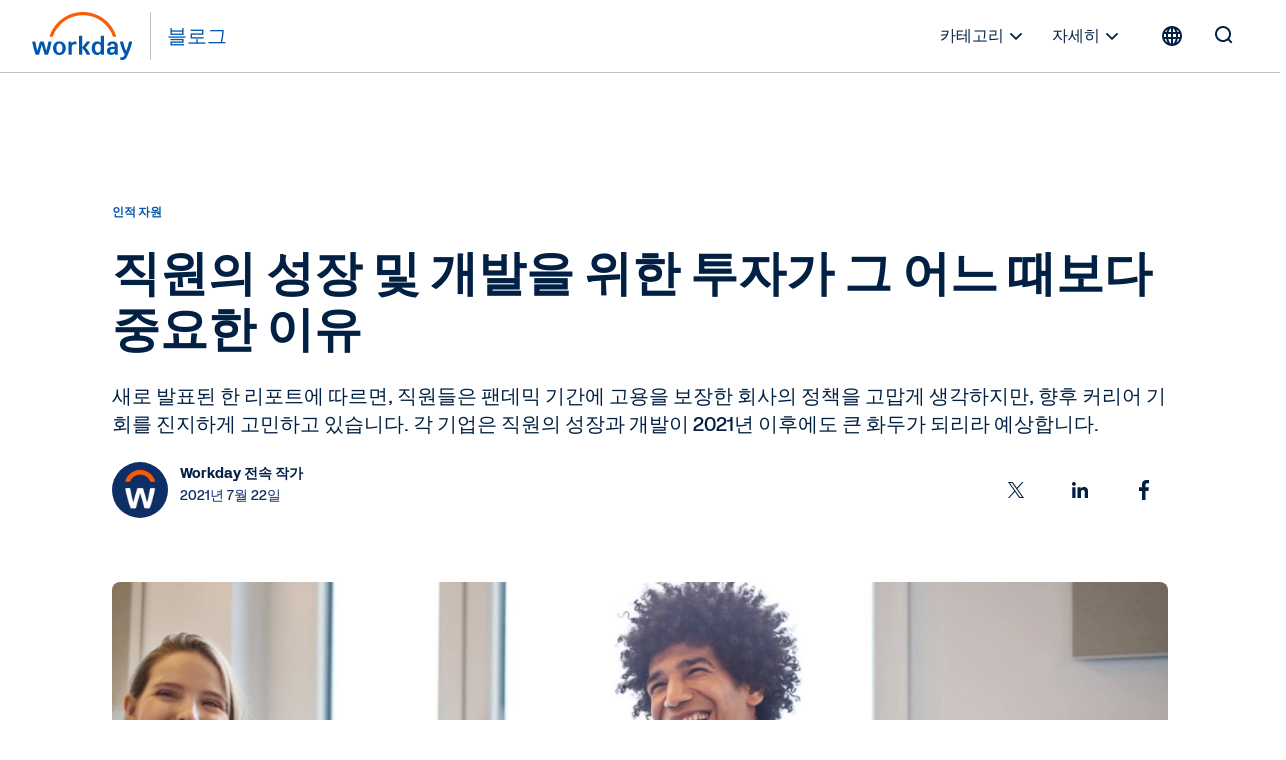

--- FILE ---
content_type: text/css;charset=utf-8
request_url: https://blog.workday.com/etc.clientlibs/workday-blog/components/content/mediaimage/v1/mediaimage/clientlibs/mediaimage.ACSHASH4e72607667f6a0c48bdbf2ad9a397a74.css
body_size: 48
content:
/* CSS for responsive image */
.s7responsiveContainer {
  width: 100%;
}

.fluidimage {
  max-width: 100%;
}

/* Responsive for all viewer except flyout with size */
.s7responsiveViewer {
  width: 100%;
  height: auto;
}

/* Override inline DM style to account for small images */
.mediaimage .full-content .s7responsiveContainer img[style],
.mediaimage .align-left .s7responsiveContainer img[style],
.mediaimage .align-right .s7responsiveContainer img[style] {
  width: auto !important;
  max-width: 100%;
}


--- FILE ---
content_type: text/javascript
request_url: https://media.mktg.workday.com/is/image/workday/growth-development-millennials-gen-z-graph?req=props,json&scl=1&id=1326058083&handler=s7RIJSONResponse
body_size: 180
content:
/*jsonp*/s7RIJSONResponse({"image.bgc":"0xffffffff","image.height":"371","image.iccEmbed":"0","image.iccProfile":"sRGB IEC61966-2.1","image.length":"0","image.mask":"0","image.pathEmbed":"0","image.pixTyp":"RGB","image.printRes":"72","image.quality":"95,0","image.version":"xYrrs0","image.width":"645","image.xmpEmbed":"0","metadata.version":"cWig-1"},"1326058083");

--- FILE ---
content_type: application/javascript;charset=utf-8
request_url: https://blog.workday.com/libs/dam/components/scene7/dynamicmedia/clientlibs/dynamicmedia.ACSHASHc0e3840c7d4393a5fdf4bf5a840424bc.js
body_size: 3685
content:
/*
 * ADOBE CONFIDENTIAL
 *
 * Copyright 2016 Adobe Systems Incorporated
 * All Rights Reserved.
 *
 * NOTICE:  All information contained herein is, and remains
 * the property of Adobe Systems Incorporated and its suppliers,
 * if any.  The intellectual and technical concepts contained
 * herein are proprietary to Adobe Systems Incorporated and its
 * suppliers and may be covered by U.S. and Foreign Patents,
 * patents in process, and are protected by trade secret or copyright law.
 * Dissemination of this information or reproduction of this material
 * is strictly forbidden unless prior written permission is obtained
 * from Adobe Systems Incorporated.
 */

(function() {
    'use strict';


    var COMP_SELECTOR = '.s7dm-dynamic-media';
    var VIEWER_JS = {
        'BasicZoomViewer': 'html5/js/BasicZoomViewer.js',
        'FlyoutViewer': 'html5/js/FlyoutViewer.js',
        'MixedMediaViewer': 'html5/js/MixedMediaViewer.js',
        'SpinViewer': 'html5/js/SpinViewer.js',
        'VideoViewer': 'html5/js/VideoViewer.js',
        'ZoomViewer': 'html5/js/ZoomViewer.js',
        'ZoomVerticalViewer': 'html5/js/ZoomVerticalViewer.js',
        'Responsive': 'libs/responsive_image.js'
    };
    var responsiveViewerCSS = 's7responsiveViewer'; //defined in responsive.css



    $(document).ready(function(){
        //do nothing if there is no component due to no asset yet or DM disabled
        if ($(COMP_SELECTOR).length > 0) {
            var viewers = new S7dmUtils.Viewer();
            var viewerRootPath = $(COMP_SELECTOR).data('viewer-path');
            var pageLocale = $(COMP_SELECTOR).data('page-locale');
            var s7i18nPath = '/libs/dam/components/scene7/common/clientlibs/i18n.js';
            if (typeof Granite != 'undefined' && typeof Granite.I18n != 'undefined') {
                Granite.I18n.setLocale(pageLocale);
                s7i18nPath = Granite.HTTP.externalize(s7i18nPath);
            }
            $('head').append('<script type="text/javascript" src="' + s7i18nPath + '"></script>');
            viewers.load(VIEWER_JS, viewerRootPath)
                .ready({
                    success: initViewers,
                    fail: failViewerLoader
                });
        }
    });

    /**
     * Viewer intialization for interactive media component
     */
    function initViewers(){
        var components = $(COMP_SELECTOR);
        components.each(function(){
            setupViewer($(this));

        });
    }


    /**
     * Setup viewer based on component
     * @param component a div component contains viewer config
     */
    function setupViewer(component){
        var compId = component.attr('id');
        var viewer = S7dmUtils[compId],
            assetType = component.data('asset-type'),
            mode = component.data('mode'),
            stageSize = component.data('stagesize');

        if (typeof viewer != 'undefined' && viewer != null) {
            viewer.dispose();
            S7dmUtils[compId] = null;
            component.removeClass(responsiveViewerCSS);
        }
        component.html('');
        var viewerType = component.data('viewer-type');

        if (viewerType) {

            var viewerParams = buildViewerParams(component);
            var viewerSettings = { 'containerId' : component.attr('id'),
                'params': viewerParams };
            if (!(viewerType == 'FlyoutViewer' && stageSize)) {
                component.addClass(responsiveViewerCSS);
            }
            viewer = new s7viewers[viewerType](viewerSettings);
            if (typeof Granite != 'undefined' && typeof Granite.I18n != 'undefined') {
                viewer.setLocalizedTexts(getLocalizedText()); //passing localized text to the viewer
            }
            S7dmUtils[compId] = viewer;
            viewer.init();
        }
        else if(assetType === 'image') {
            if (component.data('breakpoints') || mode == 'smartcrop') {
                component[0].removeAttribute('data-stagesize');
                buildResponsiveImage(component);
            }
            else {
                component[0].removeAttribute('data-enablehd');
                buildImage(component);
            }
        }

    }

    /**
     * Build Image and anchor when there is no viewer constructor defined for IMAGE ONLY
     * @param component a div component contains viewer config
     */
    function buildImage(component) {
        var stageSize = component.data('stagesize'),
            linkURL = component.data('linkurl'),
            linkTarget = component.data('linktarget'),
            title = component.data('title'),
            altText = component.data('alt'),
            imagePreset = component.data('imagepreset'),
            imageServer = component.data('imageserver'),
            modifiers = component.data('urlmodifiers');

        var imgSetup = {
            'src': imageServer + component.data('asset-path')
        }
        if (imagePreset) {
            imgSetup['src'] += '?$' + imagePreset + '$';
        }
        if (modifiers) {
            imgSetup['src'] += (imagePreset ? '&' : '?') + modifiers
        }

        if (stageSize) {
            var stageSizeParts = stageSize.split(',');
            imgSetup['width'] = stageSizeParts[0];
            if (stageSizeParts.length > 1) {
                imgSetup['height'] = stageSizeParts[1];
            }
        }

        var imgComp = $('<img>', imgSetup);
        //if there is link, wrap it around image
        if (linkURL) {
            var anchorSetup = {
                'href': linkURL,
                'target': linkTarget
            };
            if (altText) {
                anchorSetup['alt'] = altText;
                anchorSetup['title'] = altText;  // default to alt text
                imgComp.attr('alt', altText);
            }
            if (title) {
                anchorSetup['title'] = title;
            }
            var anchor = $('<a>', anchorSetup);
            anchor.append(imgComp);
            component.append(anchor);
        }
        else {
            //Add alt text if it's set
            if (altText) {
                imgComp.attr('alt', altText);
            }
            component.append(imgComp);
        }

    }

    /**
     * Build responsive image
     * @param component container
     */
    function buildResponsiveImage(component) {
        var imagePreset = component.data('imagepreset'),
            imageServer = component.data('imageserver'),
            linkURL = component.data('linkurl'),
            linkTarget = component.data('linktarget'),
            title = component.data('title'),
            altText = component.data('alt');
        var modifiers = component.data('urlmodifiers');
        var respCon = $('<div>', { 'class': 's7responsiveContainer' });
        var respImgId = component.attr('id') + '_resp';
        var respImgSetup = {
            'id': respImgId,
            'src': "[data-uri]",
            'data-src': imageServer + component.data('asset-path'),
            'class': 'fluidimage',
            'data-mode': component.data('mode'),
            'data-breakpoints': component.data('breakpoints'),
            'data-enablehd': component.data('enablehd') == "never" ? "never" : "always"
        }
        if (imagePreset) {
            respImgSetup['data-src'] += '?$' + imagePreset + '$';
        }
        if (modifiers) {
            respImgSetup['data-src'] += (imagePreset ? '&' : '?') + modifiers
        }
        var respImg = $('<img>', respImgSetup);
        //if there is link, wrap it around image
        if (linkURL) {
            var anchorSetup = {
                'href': linkURL,
                'target': linkTarget
            };
            if (altText) {
                anchorSetup['alt'] = altText;
                anchorSetup['title'] = altText;  // default to alt text
                respImg.attr('alt', altText);
            }
            if (title) {
                anchorSetup['title'] = title;
            }
            var anchor = $('<a>', anchorSetup);
            anchor.append(respImg);
            respCon.append(anchor);
        } else {
            if (altText) {
                respImg.attr('alt', altText);
            }
            respCon.append(respImg);
        }
        component.append(respCon);
        s7responsiveImage(document.getElementById(respImgId));
    }

    /**
     * @param component a div element with viewer setup
     * @return viewer parameters in JSON
     */
    function buildViewerParams(component) {
        var assetPath = component.data('asset-path'),
            assetType = component.data('asset-type'),
            viewerType = component.data('viewer-type'),
            imageserver = component.data('imageserver'),
            videoserver = component.data('videoserver'),
            contentserver = component.data('contenturl'),
            config = component.data('config'),
            wcmdisabled = component.data('wcmdisabled'),
            stageSize = component.data('stagesize'),
            viewerModifiers = component.data('viewermodifiers'),
            isdms7 = component.data('dms7');

        var viewerParams = {
            'asset': assetPath,
            'serverurl': imageserver,
            'contenturl': contentserver
        };

        //Add extra viewer modifiers if any
        if (viewerModifiers) {
            $.extend(viewerParams, getViewerModifiers(viewerModifiers));
        }

        var isAuthor = !wcmdisabled && wcmdisabled != '';

        //Add cache=off when WCM is not disabled (author side)
        if (isAuthor) {
            viewerParams['asset'] += '?cache=off';
        }
        if (stageSize) {
            viewerParams['stagesize'] = stageSize;
        }
        if (viewerType == 'FlyoutViewer') {
            viewerParams['imagereload'] = '1,breakpoint,100;320;480';
        }
        if (assetPath.indexOf('/') != 0) {
            viewerParams['aemmode'] = '0';
        }

        //For video, we add videoserverurl
        if (viewerType.indexOf('Video') >= 0 || viewerType.indexOf('Mixed') >= 0) {
            viewerParams['videoserverurl'] = videoserver;
            // force native if
            // Asset is non-AVS video (apply to both DMS7 and DM Hybrid for playing progressively) OR
            // (Asset is DMS7 video regardless of AVS or non-AVS AND the page is on author side)
            if (assetType == 'video' || ((typeof isdms7 != 'undefined') && isAuthor)) {
                viewerParams['playback'] = 'native';
                viewerParams['progressivebitrate'] = '20000';
            }
        }
        //check for viewer preset setup
        if (typeof config != 'undefined' && config.length > 0) {
            viewerParams['config'] = getViewerPresetPath(config);
        }
        return viewerParams;
    }

    /**
     * Parse viewer preset path for viewer-usable format
     * @param config viewer preset path stored in the component node
     * @return viewer-usable format viewer preset path
     */
    function getViewerPresetPath(config) {
        var configParts = config.split('|');
        return configParts[0];
    }

    /**
     * Parse viewer preset path for isCustom Preset flag
     * @param config viewer preset string
     * @return flag for custom preset
     */
    function isCustomPreset(config) {
        var configParts = config.split('|');
        return configParts[2];
    }

    /**
     * Fail viewer loader handler
     */
    function failViewerLoader(){
        console.log('S7Viewer is missing');
    }

    /**
     * Parse free-form viewer modifiers
     * @param viewerModifiers string for free-form viewer modifiers
     * @return JSON representing viewer modifiers
     */
    function getViewerModifiers(viewerModifiers) {
        var modifiers = {};
        if (viewerModifiers) {
            var items = viewerModifiers.split('&');
            for (var i = 0; i < items.length; i++) {
                //only when there is key=val pair
                if (items[i].indexOf('=') > 0) {
                    var key = items[i].substring(0, items[i].indexOf('='));
                    var val = items[i].substring(items[i].indexOf('=') + 1);
                    modifiers[key] = val;
                }
            }
        }
        return modifiers;
    }

    /**
     * Get localized text for viewer from s7sdk_i18n.localizedText
     * @return JSON for localized text
     */
    function getLocalizedText() {
        var localizedText = {};
        localizedText[Granite.I18n.getLocale()] = formatLocalizedText(s7sdk_i18n.localizedText);
        localizedText['defaultLocale'] = Granite.I18n.getLocale();
        return localizedText;
    }

    /**
     * Format localized text into a correct viewer format
     * @param localizedText localized text parsed from s7sdk
     * @return formatted localized text with correct key for viewer
     */
    function formatLocalizedText(localizedText) {
        var formatTexts = {};
        for (var compKey in localizedText) {
            var compObj = localizedText[compKey];
            for (var symbolKey in compObj) {
                var modKey = compKey + '.' + symbolKey;
                var symbolVal = compObj[symbolKey];
                formatTexts[modKey] = symbolVal;
            }
        }
        return formatTexts;
    }

}).call(this);


--- FILE ---
content_type: text/javascript
request_url: https://workday.scene7.com/is/image/workday/why-investing-employee-growth-development-more-important-than-ever?req=props,json&scl=1&id=-1641777623&handler=s7RIJSONResponse
body_size: -43
content:
/*jsonp*/s7RIJSONResponse({"image.bgc":"0xffffffff","image.height":"791","image.iccEmbed":"0","image.iccProfile":"sRGB IEC61966-2.1","image.length":"0","image.mask":"0","image.pathEmbed":"0","image.pixTyp":"RGB","image.printRes":"72","image.quality":"95,0","image.version":"EThrj2","image.width":"1600","image.xmpEmbed":"0","metadata.version":"s3cit0"},"-1641777623");

--- FILE ---
content_type: text/javascript
request_url: https://media.mktg.workday.com/is/image/workday/growth-development-falling-attrition-risk-graph?req=props,json&scl=1&id=-94011&handler=s7RIJSONResponse
body_size: 175
content:
/*jsonp*/s7RIJSONResponse({"image.bgc":"0xffffffff","image.height":"425","image.iccEmbed":"0","image.iccProfile":"sRGB IEC61966-2.1","image.length":"0","image.mask":"0","image.pathEmbed":"0","image.pixTyp":"RGB","image.printRes":"72","image.quality":"95,0","image.version":"4NFr_2","image.width":"645","image.xmpEmbed":"0","metadata.version":"bgpgk2"},"-94011");